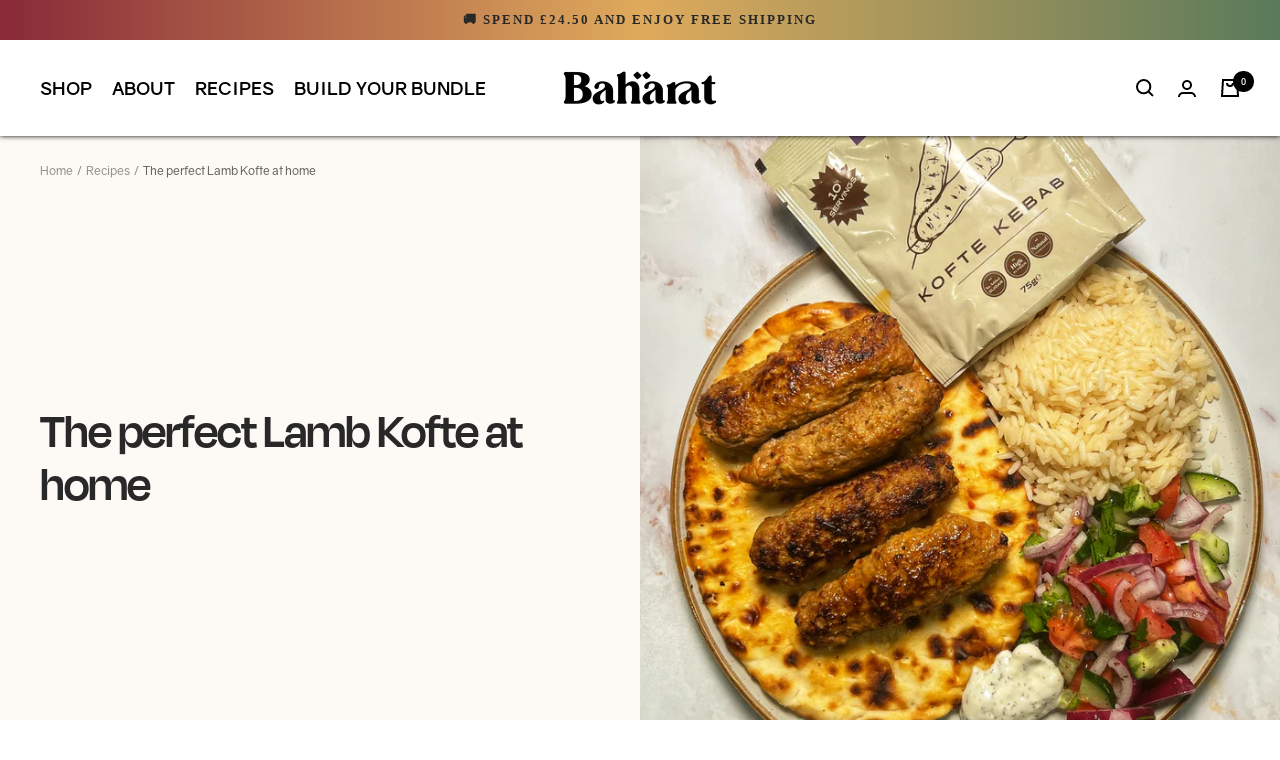

--- FILE ---
content_type: text/css
request_url: https://baharat.co.uk/cdn/shop/t/24/assets/custom.css?v=159734526729360324541715806393
body_size: 2937
content:
@font-face{font-family:Gravity;src:url(//cdn.shopify.com/s/files/1/0551/9091/3155/files/Gravity-Regular.otf?v=113144106742731900601656602420),url(//cdn.shopify.com/s/files/1/0551/9091/3155/files/Gravity-Regular.ttf?v=141852875675620122781656602420) format("truetype");font-weight:400}@font-face{font-family:Gravity;src:url(//cdn.shopify.com/s/files/1/0551/9091/3155/files/Gravity-Bold.otf?v=10412733394098947881656602418),url(//cdn.shopify.com/s/files/1/0551/9091/3155/files/Gravity-Bold.ttf?v=140271620834050846351656602418) format("truetype");font-weight:700}@font-face{font-family:Degular Display;src:url(//cdn.shopify.com/s/files/1/0551/9091/3155/files/Degular_Display-Semibold.woff2?v=9855725093751920281656602417) format("woff2"),url(//cdn.shopify.com/s/files/1/0551/9091/3155/files/Degular_Display-Semibold.woff?v=142846661516675073681656602416) format("woff"),url(//cdn.shopify.com/s/files/1/0551/9091/3155/files/Degular_Display-Semibold.ttf?v=143496499713480921791656602415) format("truetype");font-weight:700}h1,h2,h3,h4,h5,h6,.h1,.h2,.h3,.h4,.h5,.h6,.heading,.blockquote,.rte h1,.rte h2,.rte h3,.rte h4,.rte h5,.rte h6,.rte blockquote{font-family:Degular Display,sans-serif!important}div,p,span,label,input,strong,button,ul,li,a,ol,select,small,table,td,th,tbody,textarea,thead{font-family:Gravity,sans-serif!important}.jdgm-star{font-family:JudgemeStar!important}.product-meta__title{margin-bottom:8px}.ooo-instagram-header .rte p{font-size:30px}.ooo-instagram-header{margin-bottom:0!important}section.ooo-instagram{margin-top:0!important;margin-bottom:50px!important}.product__info product-meta.product-meta .jdgm-widget{margin-bottom:10px}announcement-bar.announcement-bar{background:#882a38;background:linear-gradient(90deg,#882a38,#dfaa5c,#597a5b)}.announcement-bar__message{padding-top:10px;padding-bottom:10px;text-align:center}.announcement-bar__message p{font-size:13px;text-transform:uppercase;letter-spacing:2px;font-family:Poppins!important;font-weight:700}.jdgm-prev-badge{font-size:20px}.header__linklist-link{display:block;font-size:18px;text-transform:uppercase;font-weight:700}[dir=ltr] .header__linklist-item:not(:last-child){margin-right:20px}.shopify-section--slideshow .content-box{background:#fff;padding:30px;margin-left:0}.shopify-section--slideshow .content-box h3{font-size:58px!important;margin:0!important;padding-bottom:20px}.content-box p{font-size:16px;margin:0}.product-item-meta a{font-size:18px;font-family:Degular Display,sans-serif!important;text-align:center}.content-box a.button.button--primary{background:#000;color:#fff}.content-box a.button.button--primary:hover{background:#000000b3}.product-item__image-wrapper{margin-bottom:10px}.product-item-meta__price-list-container{text-align:center;font-size:18px}button.product-item__cta.button.button--primary{width:100%;background-image:none}.csm .multi-column__inner{display:grid;grid-template-columns:15% 15% 15% 15% 15% 15%;gap:2%;justify-content:safe center;padding-bottom:2px}section.why-choose{padding:50px}.about-block{display:grid;grid-template-columns:50% 50%;align-items:center}.abtxt{padding:50px;display:block}.abtxt h3{font-size:30px;margin-bottom:24px}.abtxt p{margin:0 0 32px;padding:0;font-size:16px}.testimonail{width:100%;overflow:hidden;padding:50px 0}.testimonail span{margin-left:40px;font-size:18px;display:table}.custom.newsletter .loader-button__text{padding-left:10px;padding-right:10px;letter-spacing:1px;font-size:20px;font-family:Degular Display,sans-serif!important}h3.article-item__title.heading.h4 a{font-size:20px}.featured-collections-title-bar{font-size:30px;height:70px;font-size:22px;letter-spacing:1px;padding:6px 0;overflow:hidden;white-space:nowrap;position:relative;height:55px}.featured-collections-title-bar .marquee{display:inline-block;margin:0 auto;white-space:nowrap;animation:marquee 32s linear infinite}.featured-collections-title-bar ul{margin:auto;padding:0;display:flex;justify-content:center}.featured-collections-title-bar ul li{margin:0 20px;padding:0 20px;list-style-type:none;display:flex;align-items:center}store-header.header{box-shadow:0 0 5px}body.temp-collection .page-header__text-wrapper.text-container{text-align:left;width:100%;padding:0;margin:40px 0 0;max-width:100%}body.temp-collection nav.breadcrumb{position:relative;text-align:left}body.temp-collection nav.breadcrumb ol.breadcrumb__list{padding-top:0}.faq__item.product_faq button.collapsible-toggle.text--strong{padding:10px 0}.faq__item.product_faq .collapsible__content.text-container{padding-left:0!important;padding-right:0!important}.temp-product .product-form{grid-row-gap:0;row-gap:0}.temp-product .product-form button#AddToCart,.temp-product .product-form .shopify-payment-button button{background-image:none}.temp-product .product-form .shopify-payment-button{margin-bottom:10px}.temp-product .shopify-section--logo-list .container.vertical-breather{padding-top:20px;padding-bottom:20px}.mega-menu__image-push{width:180px}.text-with-icons__content-wrapper p.heading.heading--small{font-size:16px}.text-with-icons__icon-wrapper>*{margin:0 auto;height:36px;width:40px}.shopify-section.custom.newsletter .content-box{position:relative;z-index:1;opacity:1;text-align:center;padding:10px;max-width:640px}.custom.newsletter p{max-width:340px;margin:20px auto auto;font-size:30px;font-family:Degular Display,sans-serif!important;line-height:normal}.custom.newsletter .newsletter__form .input-row{grid-template-columns:1fr auto;grid-gap:0;gap:0}.custom.newsletter .newsletter__form .input-row input{border:1px solid #000}.custom.newsletter .newsletter__form .input-row .input__label{font-size:15px;color:#000}.custom.newsletter .newsletter__form .input-row button.button.button--primary{background:transparent;color:#000;border:1px solid #000;height:auto;line-height:50px;border-left:0;padding:0}.custom.newsletter .newsletter__form .input-row button.button.button--primary:hover{background:#000;color:#fff;border:1px solid tranparent;height:auto;line-height:50px;border-left:0;padding:0}.term p{font-size:16px!important;margin-top:10px!important;max-width:100%!important}.footer .heading{font-size:20px;font-weight:700;letter-spacing:1px;text-transform:none}.footer__item.footer__item--newsletter{width:100%!important}.text-with-icons__list{grid-gap:38px;gap:38px}.footer .container{max-width:1220px}.social-media__item,.social-media__item:before{border-radius:100%!important;border:1px solid #000;margin-right:10px}.social-media__link{height:45px;width:45px}.footer__item.footer__item--image .footer__item-content{margin-top:1rem}@keyframes marquee{0%{transform:translate(0)}to{transform:translate(-50%)}}.temp-index .product-list__inner{display:grid;grid-template-columns:100%;grid-gap:inherit;gap:inherit;overflow:hidden}.test.slick-slide{margin:10px}.slick-prev,.slick-next{height:40px;width:40px;transition:color .2s ease-in-out;pointer-events:auto;overflow:hidden;display:flex!important;align-items:center;justify-content:center;border:1px solid #000;background:#fff!important}.slick-prev,.slick-next{top:50%}.slick-prev{left:0;z-index:9}.slick-next{right:0;z-index:9}.slick-prev:before,.slick-next:before{display:none}.faq__item.product_faq,.ing-title{border-top:1px solid #000}.temp-product .product-form{grid-row-gap:0;row-gap:0;border-bottom:1px solid #000}.ico_cov{width:100%;display:flex;flex-direction:row;-webkit-box-pack:start;justify-content:flex-start;flex-wrap:wrap;text-align:left}.icb{margin-left:0;margin-right:10px;margin-bottom:20px;display:flex;align-items:center;font-size:16px}.icb img{max-width:80px;margin-right:10px}.popover-container{position:relative;border:1px solid #000;padding:5px 20px}.responsive .slick-slide>div:nth-child(1){min-height:220px;max-height:220px}.mobshow{display:none}.mobshow-cover{display:flex;align-items:center;justify-content:space-between}.mobshow.product-meta__price-list-container{margin-right:10px}.temp-collection button.product-item__cta.button.button--primary{text-transform:inherit}a.link_style.link{margin-top:10px;letter-spacing:1px;font-size:14px;text-transform:uppercase;font-weight:700;text-decoration:none;padding-bottom:0;border-bottom:2px solid black;width:26%}.testimonail .responsive .slick-arrow{display:none}.ing-title{padding-top:20px}.slideshow__slide-list .container{margin-left:0}.slideshow__slide-list .vertical-breather{padding-bottom:40px}.slick-arrow.slick-disabled{display:none!important}.cart_icon.mobile svg.icon{display:none}span.cart--text,a.shop__cion{display:none}.shopify-section--slideshow .content-box h3{font-size:30px!important;margin:0!important;padding-bottom:20px;letter-spacing:2px}.shopify-section--slideshow .content-box{max-width:500px}.responsive button.slick-arrow{display:none!important}.index-btn:hover{background-position:unset;background-image:none!important;background-size:unset!important}a.product-item__cta.button.button--primary.index-btn{width:100%;background-image:none}.product-item-meta__price-list-container{margin-left:10px}.product-item-meta__price-list-container{text-align:center}.j_review{min-height:20px}@media screen and (max-width: 1440px){.responsive .slick-slide>div:nth-child(1){min-height:270px;max-height:270px}a.link_style.link{width:30%}.product-item-meta a{font-size:16px}.shopify-section--slideshow .content-box{max-width:440px}.shopify-section--slideshow .content-box h3{font-size:28px!important}.shopify-section--slideshow .content-box{padding:20px}}@media screen and (max-width: 1280px){.responsive .slick-slide>div:nth-child(1){min-height:300px;max-height:300px}a.link_style.link{width:22%}.product-item-meta a{font-size:15px}}@media screen and (max-width: 1199px){a.shop__cion,span.menu--text{display:none}}@media screen and (max-width: 991px){.responsive .slick-slide>div:nth-child(1){min-height:370px;max-height:370px}a.link_style.link{width:39%}.product-item-meta a{min-height:45px}.product-item-meta__title{margin-bottom:0}}@media screen and (max-width: 768px){.responsive .slick-slide>div:nth-child(1){min-height:420px;max-height:420px}}@media screen and (min-width: 767px){.footer__item-list{grid-auto-flow:column;grid-template-columns:15% 25% 25% 35%}}@media screen and (min-width: 1000px){.text-with-icons__item{padding:0;display:flex;align-items:center}.text-with-icons__icon-wrapper{margin-bottom:0;margin-right:10px}}@media only screen and (max-width: 767px){.slider_title{font-size:20px!important}button.product-item__cta.button.button--primary{width:100%;background-image:none;padding:0}a.link_style.link{width:85%}.product.product--thumbnails-bottom product-media.product__media.became-visible{position:relative}.product.product--thumbnails-bottom .dots-nav.dots-nav--centered.hidden-lap-and-up{display:none}.product.product--thumbnails-bottom .product__media-prev-next{position:relative;border:1px solid;padding:10px;background:#fff}.product.product--thumbnails-bottom button.tap-area.product__zoom-button{border-color:#000}}@media (max-width:1300px){.shopify-section--slideshow .content-box{padding:30px}}@media (max-width:1023px){.csm .multi-column__inner{display:grid;grid-template-columns:32% 32% 32%;gap:2%;justify-content:safe center;padding-bottom:2px}.about-block{display:grid;grid-template-columns:100%;align-items:center}.footer__item.footer__item--newsletter{width:100%!important}}@media (max-width:999px){cart-drawer-recommendations.mini-cart__recommendations{display:none!important}}@media (max-width:767px){section.why-choose{padding:50px 0}.abtxt{padding:30px 20px;display:block}.slideshow__slide-inner:before{padding-bottom:0}.slideshow__slide-inner{position:relative;display:inline-table}.slideshow__image-wrapper,.slideshow__image{position:relative}.shopify-section--slideshow .content-box{padding:0;margin:0}.shopify-section--slideshow .content-box h3{font-size:40px!important}.content-box a.button.button--primary{background:#000;color:#fff;width:100%}.header__inline-navigation,.header__secondary-links{flex:inherit}.header__logo{order:1;margin-right:20%}.header__inline-navigation{order:2}.header__secondary-links{order:3}.header__icon-list{grid-gap:30px;gap:30px;margin-right:0}.header__wrapper{justify-content:space-between}.header__secondary-links .header__icon-list{margin:0}.product-list__inner--scroller{grid-auto-columns:43.8vw}.product-item-meta a{font-size:20px;line-height:normal;min-height:60px}.custom.newsletter .newsletter__form .input-row{grid-template-columns:70% 30%;grid-gap:0;gap:0;display:grid}.custom.newsletter .newsletter__form .input-row .input{margin-top:0!important}.custom.newsletter .newsletter__form .input-row button.button.button--primary{background:transparent;color:#000;border:1px solid #000;height:auto;line-height:46px;border-left:0;padding:0}.footer__item.footer__item--newsletter{max-width:100%!important;width:100%!important}.drawer__content{padding-left:0;padding-right:0}.mobile-nav__item{border-bottom:1px solid #000!important;padding-left:15px;padding-right:15px}.drawer__footer--bordered{box-shadow:0 1px #000 inset}.responsive .slick-slide>div:nth-child(1){min-height:200px;max-height:200px}.icb img{max-width:70px}.icb{margin-right:0}.text-with-icons__list{display:grid!important}.text-with-icons__dots{display:none}.text-with-icons__list{grid-gap:20px;gap:20px;align-items:center}.text-with-icons__item{display:grid;padding:0 48px;width:100%;flex:none;grid-template-columns:20% 80%;text-align:left;align-items:center}.text-with-icons__icon-wrapper{margin-bottom:0}.mobshow{display:block}.product-meta__price-list-container{display:none}.mobshow-cover .product-meta__price-list-container{display:block}.mobshow-cover .product-meta__price-list-container span.price.price--large{font-size:28px}.mobshow-cover span.product-form__quantity-label{font-size:16px}cart-drawer#mini-cart .drawer__content{padding-left:24px;padding-right:24px}cart-drawer#mini-cart .mini-cart__recommendations-inner{margin-left:0;margin-right:0}.testimonail .responsive .slick-arrow{display:block}.product-form .faq__item.product_faq{padding-left:0;padding-right:0}.footer__item--text .footer__item-content p a{width:100%;float:left}[dir=ltr] .header__cart-count--floating{right:4px;top:4px;background:transparent;color:#000}.icon-wrap{display:flex;justify-content:center;align-items:center}a.shop__cion,span.menu--text{display:block;font-size:10px;font-weight:600}.desktop_cart-icon{display:none}.cart_icon.mobile svg.icon{display:block}span.cart--text{display:revert}svg.icon.icon--header-hamburger{width:25px;height:25px}a.shop__cion{text-align:center}.cart_icon.mobile{text-align:center;display:flex;align-items:center;justify-content:center}span.cart--text{font-size:10px;font-weight:600}a.shop__cion span{padding-top:4px;display:table;margin:0 auto}span.menu--text{padding-top:4px}.responsive button.slick-arrow{display:flex!important}.line-item__content-wrapper a.product-item-meta__title{min-height:auto}.product-item-meta__price-list-container{text-align:center;margin-left:0}a.product-item__cta.button.button--primary.index-btn{padding:0 10px}.j_review{min-height:19px}}@media (max-width:413px){.product-item-meta a{font-size:20px;line-height:normal;min-height:80px}}@media (max-width:375px){.header__icon-list{grid-gap:0;margin-right:0;gap:18px}}@media (max-width:345px){.product-item-meta a{min-height:90px}.j_review{min-height:37px}.product-item-meta a{font-size:18px}}.urgency-text{text-align:center;padding:0 .5em;border:solid .2rem rgb(18,18,18);color:#121212;background:none;font-size:16px;font-family:Poppins!important;width:fit-content;margin-left:auto;margin-right:auto}.urgency-text strong{font-family:Poppins!important;font-weight:700}.emoji-benefits-container p{font-size:16px;line-height:1;margin-top:0;font-family:"Poppins !important"}.emoji-benefits-container{margin-top:var(--margin-top);margin-bottom:var(--margin-bottom)}.impulse-button,.upcart-checkout-button{animation:pulse 2s infinite ease-in-out}@keyframes pulse{0%{transform:scale(.9)}70%{transform:scale(1)}to{transform:scale(.9)}}
/*# sourceMappingURL=/cdn/shop/t/24/assets/custom.css.map?v=159734526729360324541715806393 */


--- FILE ---
content_type: text/javascript
request_url: https://baharat.co.uk/cdn/shop/t/24/assets/custom.js?v=124767638341425996811715369122
body_size: 167
content:
document.addEventListener("DOMContentLoaded",function(){var productBtns=document.querySelectorAll(".custom_add_bundle"),appendedInputs=0;let clickCounter=0;var clickCounts={};function updatedQuantity(){var addToCartBtn=document.querySelector(".cs_cart"),maxValue=parseInt(addToCartBtn.getAttribute("data-max"));if(appendedInputs===0)addToCartBtn.innerHTML="Add "+maxValue+" products";else if(appendedInputs<maxValue){var remainingProducts=maxValue-appendedInputs;addToCartBtn.innerHTML="Add "+remainingProducts+" more products",addToCartBtn.classList.add("not-enabled"),productBtns.forEach(btn=>{btn.classList.remove("disabled")})}else appendedInputs===maxValue&&(addToCartBtn.innerHTML="Add to Cart",addToCartBtn.classList.remove("not-enabled"),addToCartBtn.disabled=!1,productBtns.forEach(btn=>{btn.classList.add("disabled")}))}updatedQuantity();function generateUniqueIndex(){return clickCounter++,(clickCounter%1e4).toString().padStart(4,"0")}productBtns.forEach((singleBtn,index)=>{singleBtn.addEventListener("click",function(){var inputElement=this.nextElementSibling,inputElementIndex=generateUniqueIndex();inputElement.setAttribute("data-index",inputElementIndex);var imageElement=this.closest(".single_bundle_product").querySelector("img").getAttribute("src"),productTitle=this.closest(".single_bundle_product").querySelector("img").getAttribute("data-title"),buttonIndex=index+1;clickCounts[buttonIndex]=(clickCounts[buttonIndex]||0)+1,console.log("Button "+buttonIndex+" clicked "+clickCounts[buttonIndex]+" times."),clickCounts[buttonIndex]>0?singleBtn.closest(".single_bundle_product").classList.add("active"):singleBtn.closest(".single_bundle_product").classList.remove("active");var appendDiv=`<div class="appendedImageDiv" data-index="${inputElementIndex}"><span>x</span><img src="${imageElement}" data-title="${productTitle}" /></div>`,bundleForm=document.getElementById("bundleCartForm"),imageContainer=document.querySelector(".appendedImages"),clonedInputElement=inputElement.cloneNode(!0),inputIndex=appendedInputs+1;clonedInputElement.setAttribute("name",`properties[* ${inputIndex}]`),bundleForm.append(clonedInputElement),imageContainer.insertAdjacentHTML("beforeend",appendDiv),appendedInputs++,updatedQuantity();var removeProductElements=imageContainer.querySelectorAll(".appendedImageDiv");removeProductElements.forEach(singleElement=>{var removeProduct=singleElement.querySelector("span");removeProduct.addEventListener("click",function(){var appendedIndex=this.closest(".appendedImageDiv").getAttribute("data-index"),selectedFormInput=this.closest(".right_bundle_add_to_cart").querySelector("input[data-index='"+appendedIndex+"']").remove();this.closest(".appendedImageDiv").remove(),clickCounts[buttonIndex]=(clickCounts[buttonIndex]||0)-1,console.log("Button "+buttonIndex+" clicked "+clickCounts[buttonIndex]+" times."),clickCounts[buttonIndex]>0?singleBtn.closest(".single_bundle_product").classList.add("active"):singleBtn.closest(".single_bundle_product").classList.remove("active"),appendedInputs--,updatedQuantity()})})})});var maxHeight=0;$(".single_ptitle").each(function(){$(this).height()>maxHeight&&(maxHeight=$(this).height())}),$(".single_ptitle").height(maxHeight)});
//# sourceMappingURL=/cdn/shop/t/24/assets/custom.js.map?v=124767638341425996811715369122
